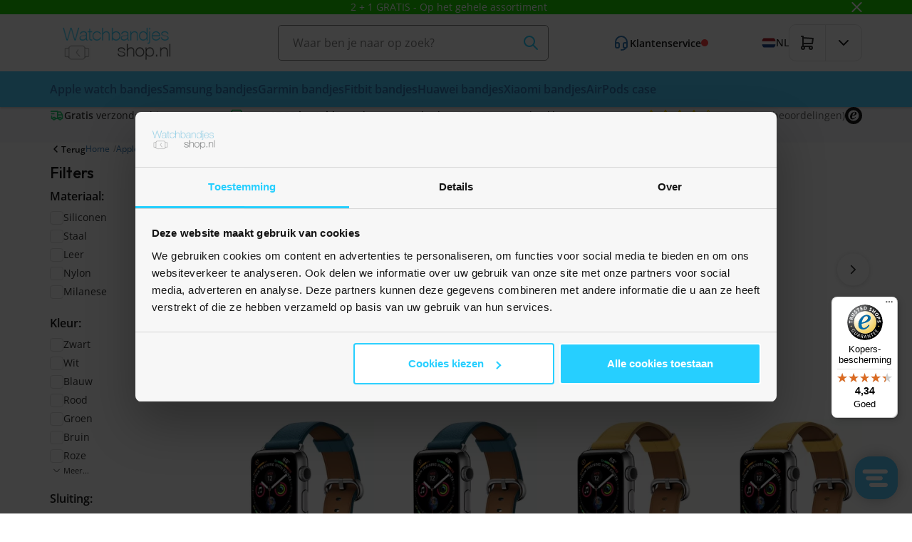

--- FILE ---
content_type: text/javascript
request_url: https://widgets.trustedshops.com/js/XFD972326FF610F72FBE8AB8BCCE40224.js
body_size: 1386
content:
((e,t)=>{const a={shopInfo:{tsId:"XFD972326FF610F72FBE8AB8BCCE40224",name:"Watchbandjes-shop.nl",url:"www.watchbandjes-shop.nl",language:"nl",targetMarket:"NLD",ratingVariant:"WIDGET",eTrustedIds:{accountId:"acc-a931badf-73c3-435d-b7e3-db71da3ec574",channelId:"chl-6d340170-7bd3-41f2-b94a-5927a26c4f7c"},buyerProtection:{certificateType:"CLASSIC",certificateState:"PRODUCTION",mainProtectionCurrency:"EUR",classicProtectionAmount:100,maxProtectionDuration:30,plusProtectionAmount:2e4,basicProtectionAmount:100,firstCertified:"2023-04-05 00:00:00"},reviewSystem:{rating:{averageRating:4.34,averageRatingCount:983,overallRatingCount:10788,distribution:{oneStar:63,twoStars:21,threeStars:53,fourStars:231,fiveStars:615}},reviews:[{average:5,buyerStatement:"Mooi, goede prijs/ kwaliteit.",rawChangeDate:"2026-01-23T16:06:52.000Z",changeDate:"23-1-2026",transactionDate:"31-12-2025"},{average:5,buyerStatement:"----",rawChangeDate:"2026-01-23T15:47:27.000Z",changeDate:"23-1-2026",transactionDate:"23-12-2025"},{average:5,buyerStatement:"Moeilijk meer te krijgen, speciaal bandje van een ouder horloge. Maar hier zonder problemen verkrijgbaar tegen een zeer redelijke prijs. Is een speciaal bandje maar paste perfect",rawChangeDate:"2026-01-23T15:15:18.000Z",changeDate:"23-1-2026",transactionDate:"30-12-2025"}]},features:["SHOP_CONSUMER_MEMBERSHIP","GUARANTEE_RECOG_CLASSIC_INTEGRATION","MARS_REVIEWS","MARS_EVENTS","DISABLE_REVIEWREQUEST_SENDING","MARS_QUESTIONNAIRE","MARS_PUBLIC_QUESTIONNAIRE","REVIEWS_AUTO_COLLECTION"],consentManagementType:"OFF",urls:{profileUrl:"https://www.trstd.com/nl-nl/reviews/watchbandjes-shop-nl",profileUrlLegalSection:"https://www.trstd.com/nl-nl/reviews/watchbandjes-shop-nl#legal-info",reviewLegalUrl:"https://help.etrusted.com/hc/nl/articles/23970864566162"},contractStartDate:"2023-03-21 00:00:00",shopkeeper:{name:"Webshop Facilities BV",street:"De Huchtstraat 25",country:"NL",city:"Almere",zip:"1327 EB"},displayVariant:"full",variant:"full",twoLetterCountryCode:"NL"},"process.env":{STAGE:"prod"},externalConfig:{trustbadgeScriptUrl:"https://widgets.trustedshops.com/assets/trustbadge.js",cdnDomain:"widgets.trustedshops.com"},elementIdSuffix:"-98e3dadd90eb493088abdc5597a70810",buildTimestamp:"2026-01-24T05:46:29.635Z",buildStage:"prod"},r=a=>{const{trustbadgeScriptUrl:r}=a.externalConfig;let n=t.querySelector(`script[src="${r}"]`);n&&t.body.removeChild(n),n=t.createElement("script"),n.src=r,n.charset="utf-8",n.setAttribute("data-type","trustbadge-business-logic"),n.onerror=()=>{throw new Error(`The Trustbadge script could not be loaded from ${r}. Have you maybe selected an invalid TSID?`)},n.onload=()=>{e.trustbadge?.load(a)},t.body.appendChild(n)};"complete"===t.readyState?r(a):e.addEventListener("load",(()=>{r(a)}))})(window,document);